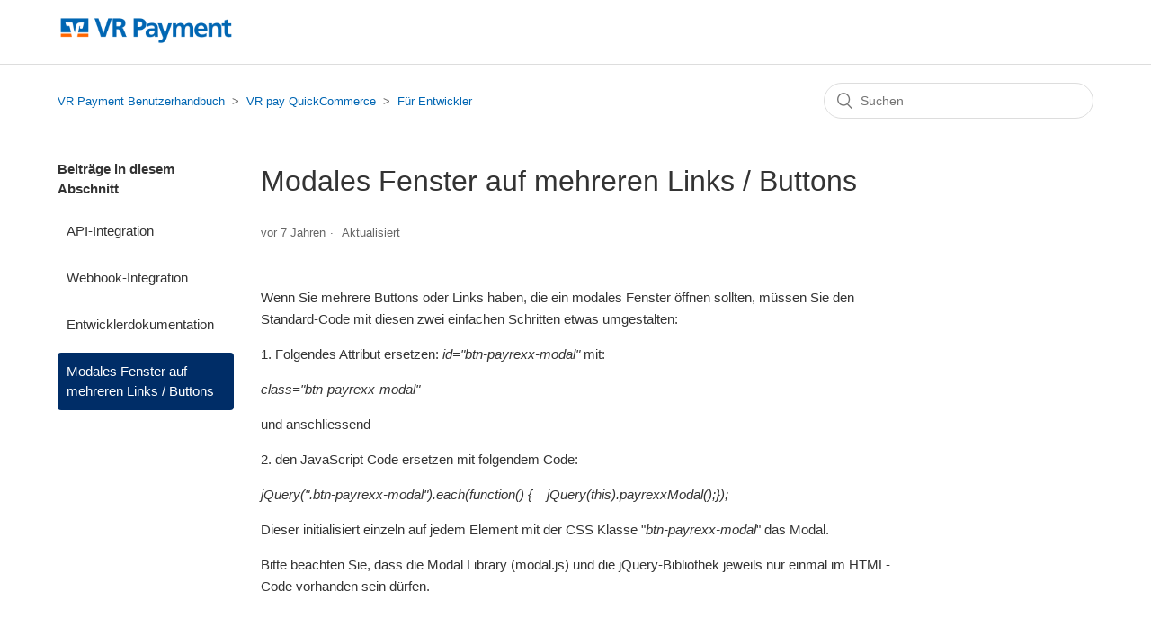

--- FILE ---
content_type: text/html; charset=utf-8
request_url: https://service.vr-payment.de/hc/de/articles/360012789133-Modales-Fenster-auf-mehreren-Links-Buttons
body_size: 4816
content:
<!DOCTYPE html>
<html dir="ltr" lang="de">
<head>
  <meta charset="utf-8" />
  <!-- v26850 -->


  <title>Modales Fenster auf mehreren Links / Buttons &ndash; VR Payment Benutzerhandbuch</title>

  <meta name="csrf-param" content="authenticity_token">
<meta name="csrf-token" content="">

  <meta name="description" content="Wenn Sie mehrere Buttons oder Links haben, die ein modales Fenster öffnen sollten, müssen Sie den Standard-Code mit diesen zwei einfachen..." /><meta property="og:image" content="https://service.vr-payment.de/hc/theming_assets/01HZM4S7W0Z79JN8JJ8D328ASA" />
<meta property="og:type" content="website" />
<meta property="og:site_name" content="VR Payment Benutzerhandbuch" />
<meta property="og:title" content="Modales Fenster auf mehreren Links / Buttons" />
<meta property="og:description" content="Wenn Sie mehrere Buttons oder Links haben, die ein modales Fenster öffnen sollten, müssen Sie den Standard-Code mit diesen zwei einfachen Schritten etwas umgestalten:
1. Folgendes Attribut ersetzen..." />
<meta property="og:url" content="https://service.vr-payment.de/hc/de/articles/360012789133-Modales-Fenster-auf-mehreren-Links-Buttons" />
<link rel="canonical" href="https://service.vr-payment.de/hc/de/articles/360012789133-Modales-Fenster-auf-mehreren-Links-Buttons">
<link rel="alternate" hreflang="de" href="https://service.vr-payment.de/hc/de/articles/360012789133-Modales-Fenster-auf-mehreren-Links-Buttons">
<link rel="alternate" hreflang="x-default" href="https://service.vr-payment.de/hc/de/articles/360012789133-Modales-Fenster-auf-mehreren-Links-Buttons">

  <link rel="stylesheet" href="//static.zdassets.com/hc/assets/application-f34d73e002337ab267a13449ad9d7955.css" media="all" id="stylesheet" />
    <!-- Entypo pictograms by Daniel Bruce — www.entypo.com -->
    <link rel="stylesheet" href="//static.zdassets.com/hc/assets/theming_v1_support-e05586b61178dcde2a13a3d323525a18.css" media="all" />
  <link rel="stylesheet" type="text/css" href="/hc/theming_assets/9042724/360001513833/style.css?digest=27376768838418">

  <link rel="icon" type="image/x-icon" href="/hc/theming_assets/01HZM4S7ZXZXVAWZXVM3MK9FFN">

    <script src="//static.zdassets.com/hc/assets/jquery-ed472032c65bb4295993684c673d706a.js"></script>
    

  <meta content="width=device-width, initial-scale=1.0" name="viewport" />

  <script type="text/javascript" src="/hc/theming_assets/9042724/360001513833/script.js?digest=27376768838418"></script>
</head>
<body class="">
  
  
  

  <header class="header">
  <div class="logo">
    <a title="Home" href="/hc/de">
      <img src="/hc/theming_assets/01HZM4S7W0Z79JN8JJ8D328ASA" alt="Homepage für Help Center „VR Payment Benutzerhandbuch“">
    </a>
  </div>
  <div class="nav-wrapper">
    <span class="icon-menu" tabindex="0" role="button" aria-controls="user-nav" aria-expanded="false" aria-label="Navigationsmenü öffnen/schließen"></span>
    <nav class="user-nav" id="user-nav" style="display:none;">
      
      <a class="submit-a-request" href="/hc/de/requests/new">Anfrage einreichen</a>
    </nav>
   
  </div>
</header>


  <main role="main">
    <div class="container-divider"></div>
<div class="container">
  <nav class="sub-nav">
    <ol class="breadcrumbs">
  
    <li title="VR Payment Benutzerhandbuch">
      
        <a href="/hc/de">VR Payment Benutzerhandbuch</a>
      
    </li>
  
    <li title="VR pay QuickCommerce">
      
        <a href="/hc/de/categories/360001163714-VR-pay-QuickCommerce">VR pay QuickCommerce</a>
      
    </li>
  
    <li title="Für Entwickler">
      
        <a href="/hc/de/sections/360002637634-F%C3%BCr-Entwickler">Für Entwickler</a>
      
    </li>
  
</ol>

    <form role="search" class="search" data-search="" action="/hc/de/search" accept-charset="UTF-8" method="get"><input type="hidden" name="utf8" value="&#x2713;" autocomplete="off" /><input type="search" name="query" id="query" placeholder="Suchen" aria-label="Suchen" /></form>
  </nav>

  <div class="article-container" id="article-container">
    <section class="article-sidebar">
      
        <section class="section-articles collapsible-sidebar">
        <h3 class="collapsible-sidebar-title sidenav-title">Beiträge in diesem Abschnitt</h3>
        <ul>
          
            <li>
              <a href="/hc/de/articles/13491076013970-API-Integration" class="sidenav-item ">API-Integration</a>
            </li>
          
            <li>
              <a href="/hc/de/articles/13491558965906-Webhook-Integration" class="sidenav-item ">Webhook-Integration</a>
            </li>
          
            <li>
              <a href="/hc/de/articles/360012665894-Entwicklerdokumentation" class="sidenav-item ">Entwicklerdokumentation</a>
            </li>
          
            <li>
              <a href="/hc/de/articles/360012789133-Modales-Fenster-auf-mehreren-Links-Buttons" class="sidenav-item current-article">Modales Fenster auf mehreren Links / Buttons</a>
            </li>
          
        </ul>
        
        </section>
      
    </section>

    <article class="article">
      <header class="article-header">
        <h1 title="Modales Fenster auf mehreren Links / Buttons" class="article-title">
          Modales Fenster auf mehreren Links / Buttons
          
        </h1>

        <div class="article-author">
          
          <div class="article-meta">
            

            <ul class="meta-group">
              
                <li class="meta-data"><time datetime="2018-12-04T22:51:51Z" title="2018-12-04T22:51:51Z" data-datetime="relative">4. Dezember 2018 22:51</time></li>
                <li class="meta-data">Aktualisiert</li>
              
            </ul>
          </div>
        </div>

        
      </header>

      <section class="article-info">
        <div class="article-content">
          <div class="article-body"><p>Wenn Sie mehrere Buttons oder Links haben, die ein modales Fenster öffnen sollten, müssen Sie den Standard-Code mit diesen zwei einfachen Schritten etwas umgestalten:</p>
<p>1. Folgendes Attribut ersetzen: <em>id="btn-payrexx-modal" </em>mit: </p>
<p><em>class="btn-payrexx-modal"</em></p>
<p>und anschliessend</p>
<p>2. den JavaScript Code ersetzen mit folgendem Code:</p>
<p><em>jQuery(".btn-payrexx-modal").each(function() {</em><em>    jQuery(this).payrexxModal();</em><em>});</em></p>
<p>Dieser initialisiert einzeln auf jedem Element mit der CSS Klasse "<em>btn-payrexx-modal</em>" das Modal.</p>
<p>Bitte beachten Sie, dass die Modal Library (modal.js) und die jQuery-Bibliothek jeweils nur einmal im HTML-Code vorhanden sein dürfen.</p></div>

          <div class="article-attachments">
            <ul class="attachments">
              
            </ul>
          </div>
        </div>
      </section>

      <footer>
        <div class="article-footer">
          
          
        </div>
        
          <div class="article-votes">
            <span class="article-votes-question">War dieser Beitrag hilfreich?</span>
            <div class="article-votes-controls" role='radiogroup'>
              <a class="button article-vote article-vote-up" data-helper="vote" data-item="article" data-type="up" data-id="360012789133" data-upvote-count="0" data-vote-count="1" data-vote-sum="-1" data-vote-url="/hc/de/articles/360012789133/vote" data-value="null" data-label="0 von 1 fanden dies hilfreich" data-selected-class="null" aria-selected="false" role="radio" rel="nofollow" title="Ja" href="#"></a>
              <a class="button article-vote article-vote-down" data-helper="vote" data-item="article" data-type="down" data-id="360012789133" data-upvote-count="0" data-vote-count="1" data-vote-sum="-1" data-vote-url="/hc/de/articles/360012789133/vote" data-value="null" data-label="0 von 1 fanden dies hilfreich" data-selected-class="null" aria-selected="false" role="radio" rel="nofollow" title="Nein" href="#"></a>
            </div>
            <small class="article-votes-count">
              <span class="article-vote-label" data-helper="vote" data-item="article" data-type="label" data-id="360012789133" data-upvote-count="0" data-vote-count="1" data-vote-sum="-1" data-vote-url="/hc/de/articles/360012789133/vote" data-value="null" data-label="0 von 1 fanden dies hilfreich">0 von 1 fanden dies hilfreich</span>
            </small>
          </div>
        

        <div class="article-more-questions" style="display: none;">
          Haben Sie Fragen? <a href="/hc/de/requests/new">Anfrage einreichen</a>
        </div>
        <div class="article-return-to-top">
          <a href="#article-container">Zurück an den Anfang<span class="icon-arrow-up"></span></a>
        </div>
      </footer>

      <section class="article-relatives">
        
          <div data-recent-articles></div>
        
        
          
  <section class="related-articles">
    
      <h3 class="related-articles-title">Verwandte Beiträge</h3>
    
    <ul>
      
        <li>
          <a href="/hc/de/related/click?data=[base64]%3D%3D--54ddb124380d72aba3dd409b32a86afe0c7a3502" rel="nofollow">API-Integration</a>
        </li>
      
        <li>
          <a href="/hc/de/related/click?data=[base64]%3D%3D--e5c461feed531e85c6579429f028e03766feb345" rel="nofollow">Entwicklerdokumentation</a>
        </li>
      
        <li>
          <a href="/hc/de/related/click?data=[base64]%3D--4044e845078a0318622ea1c2f97f3a74cdc4867f" rel="nofollow">Webhook-Integration</a>
        </li>
      
        <li>
          <a href="/hc/de/related/click?data=[base64]%3D%3D--e4149d14529aa7d2f783e28dca904138837a901c" rel="nofollow">Google Analytics Tracking-Code einfügen</a>
        </li>
      
        <li>
          <a href="/hc/de/related/click?data=BAh7CjobZGVzdGluYXRpb25fYXJ0aWNsZV9pZGwrCNUzb9JTADoYcmVmZXJyZXJfYXJ0aWNsZV9pZGwrCI01b9JTADoLbG9jYWxlSSIHZGUGOgZFVDoIdXJsSSI%2BL2hjL2RlL2FydGljbGVzLzM2MDAxMjc4ODY5My1XYXMtaXN0LVZSLXBheS1RdWlja0NoZWNrb3V0BjsIVDoJcmFua2kK--e702012ee4005ce9049500420e38afa432527afc" rel="nofollow">Was ist VR pay QuickCheckout?</a>
        </li>
      
    </ul>
  </section>


        
      </section>
      
    </article>
  </div>
</div>

  </main>

  <footer class="footer">
  <div class="footer-inner">
    <a title="Home" href="/hc/de">VR Payment Benutzerhandbuch</a>
    <a title="Imprint" href="https://www.vr-payment.de/impressum" target="_blank">Impressum</a>
    <a title="Policy" href="https://www.vr-payment.de/datenschutz" target="_blank">Datenschutz</a>
    <a title="Hotline" href="https://www.vr-payment.de/hotline" target="_blank">Hotline</a>
    <div class="footer-language-selector">
      
    </div>
  </div>
</footer>



  <!-- / -->

  
  <script src="//static.zdassets.com/hc/assets/de.26c03fa196e348d73fe2.js"></script>
  

  <script type="text/javascript">
  /*

    Greetings sourcecode lurker!

    This is for internal Zendesk and legacy usage,
    we don't support or guarantee any of these values
    so please don't build stuff on top of them.

  */

  HelpCenter = {};
  HelpCenter.account = {"subdomain":"vr-payment","environment":"production","name":"VR Payment"};
  HelpCenter.user = {"identifier":"da39a3ee5e6b4b0d3255bfef95601890afd80709","email":null,"name":"","role":"anonymous","avatar_url":"https://assets.zendesk.com/hc/assets/default_avatar.png","is_admin":false,"organizations":[],"groups":[]};
  HelpCenter.internal = {"asset_url":"//static.zdassets.com/hc/assets/","web_widget_asset_composer_url":"https://static.zdassets.com/ekr/snippet.js","current_session":{"locale":"de","csrf_token":null,"shared_csrf_token":null},"usage_tracking":{"event":"article_viewed","data":"BAh7CDoLbG9jYWxlSSIHZGUGOgZFVDoPYXJ0aWNsZV9pZGwrCI01b9JTADoKX21ldGF7DDoPYWNjb3VudF9pZGkDJPuJOhNoZWxwX2NlbnRlcl9pZGwrCE1/sdFTADoNYnJhbmRfaWRsKwhpKcPRUwA6DHVzZXJfaWQwOhN1c2VyX3JvbGVfbmFtZUkiDkFOT05ZTU9VUwY7BlQ7AEkiB2RlBjsGVDoaYW5vbnltb3VzX3RyYWNraW5nX2lkMA==--3350151fff7eaf9104c6794eabba4e0aa4984beb","url":"https://service.vr-payment.de/hc/activity"},"current_record_id":"360012789133","current_record_url":"/hc/de/articles/360012789133-Modales-Fenster-auf-mehreren-Links-Buttons","current_record_title":"Modales Fenster auf mehreren Links / Buttons","current_text_direction":"ltr","current_brand_id":360001513833,"current_brand_name":"VR Payment","current_brand_url":"https://vr-payment.zendesk.com","current_brand_active":true,"current_path":"/hc/de/articles/360012789133-Modales-Fenster-auf-mehreren-Links-Buttons","show_autocomplete_breadcrumbs":true,"user_info_changing_enabled":false,"has_user_profiles_enabled":false,"has_end_user_attachments":true,"user_aliases_enabled":false,"has_anonymous_kb_voting":true,"has_multi_language_help_center":true,"show_at_mentions":false,"embeddables_config":{"embeddables_web_widget":false,"embeddables_help_center_auth_enabled":false,"embeddables_connect_ipms":false},"answer_bot_subdomain":"static","gather_plan_state":"subscribed","has_article_verification":false,"has_gather":true,"has_ckeditor":false,"has_community_enabled":false,"has_community_badges":true,"has_community_post_content_tagging":false,"has_gather_content_tags":true,"has_guide_content_tags":true,"has_user_segments":true,"has_answer_bot_web_form_enabled":false,"has_garden_modals":false,"theming_cookie_key":"hc-da39a3ee5e6b4b0d3255bfef95601890afd80709-2-preview","is_preview":false,"has_search_settings_in_plan":true,"theming_api_version":1,"theming_settings":{"brand_color":"rgba(0, 45, 103, 1)","brand_text_color":"#FFFFFF","text_color":"#333333","link_color":"rgba(0, 102, 179, 1)","background_color":"#FFFFFF","heading_font":"Arial, 'Helvetica Neue', Helvetica, sans-serif","text_font":"Arial, 'Helvetica Neue', Helvetica, sans-serif","logo":"/hc/theming_assets/01HZM4S7W0Z79JN8JJ8D328ASA","favicon":"/hc/theming_assets/01HZM4S7ZXZXVAWZXVM3MK9FFN","homepage_background_image":"/hc/theming_assets/01HZM4S83GCN74675NCJ3KCGJ8","community_background_image":"/hc/theming_assets/01HZM4S86YRH5VPQTKTFFN8WG2","community_image":"/hc/theming_assets/01HZM4S8AM4XK9Y7Q3ABZ9SN6E","instant_search":true,"scoped_kb_search":false,"scoped_community_search":false,"show_recent_activity":false,"show_articles_in_section":true,"show_article_author":false,"show_article_comments":false,"show_follow_article":false,"show_recently_viewed_articles":true,"show_related_articles":true,"show_article_sharing":false,"show_follow_section":false,"show_follow_post":false,"show_post_sharing":false,"show_follow_topic":false},"has_pci_credit_card_custom_field":false,"help_center_restricted":false,"is_assuming_someone_else":false,"flash_messages":[],"user_photo_editing_enabled":true,"user_preferred_locale":"de","base_locale":"de","login_url":"https://vr-payment.zendesk.com/access?brand_id=360001513833\u0026return_to=https%3A%2F%2Fservice.vr-payment.de%2Fhc%2Fde%2Farticles%2F360012789133-Modales-Fenster-auf-mehreren-Links-Buttons","has_alternate_templates":false,"has_custom_statuses_enabled":false,"has_hc_generative_answers_setting_enabled":true,"has_generative_search_with_zgpt_enabled":false,"has_suggested_initial_questions_enabled":false,"has_guide_service_catalog":true,"has_service_catalog_search_poc":false,"has_service_catalog_itam":false,"has_csat_reverse_2_scale_in_mobile":false,"has_knowledge_navigation":false,"has_unified_navigation":false,"has_unified_navigation_eap_access":false,"has_csat_bet365_branding":false,"version":"v26850","dev_mode":false};
</script>

  
  <script src="//static.zdassets.com/hc/assets/moment-3b62525bdab669b7b17d1a9d8b5d46b4.js"></script>
  <script src="//static.zdassets.com/hc/assets/hc_enduser-be182e02d9d03985cf4f06a89a977e3d.js"></script>
  
  
</body>
</html>